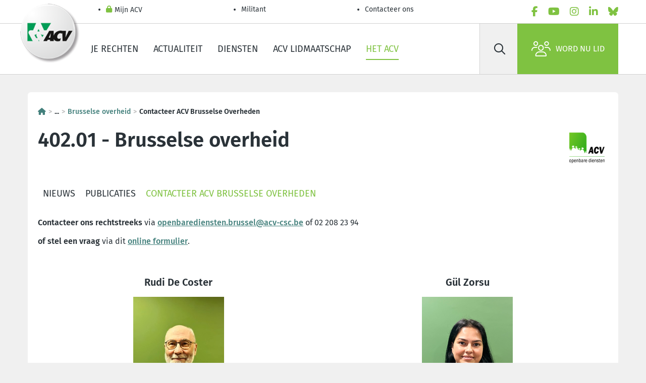

--- FILE ---
content_type: text/html; charset=utf-8
request_url: https://www.hetacv.be/het-acv/sectoren/overheidsbedrijven-en-openbare-diensten/sectoren/brusselse-overheid/contact
body_size: 31854
content:
<!DOCTYPE html>
<html lang="nl-BE">
<head>
  <meta charset="utf-8">
  <script type="text/javascript" src="/ruxitagentjs_ICA7NVfgqrux_10325251103172537.js" data-dtconfig="rid=RID_1825253848|rpid=-1483159454|domain=hetacv.be|reportUrl=/rb_bf07640sio|app=30c70be1bc1dbcd1|cuc=4ejrs6bl|ssc=1|owasp=1|mel=100000|featureHash=ICA7NVfgqrux|dpvc=1|lastModification=1765280042117|tp=500,50,0|rdnt=1|uxrgce=1|srbbv=2|agentUri=/ruxitagentjs_ICA7NVfgqrux_10325251103172537.js"></script><script type="text/html" id="sf-tracking-consent-manager">
        <div id="tracking-consent-dialog" style="display:none" />

  </script>
  <script type="text/javascript" src="/WebResource.axd?d=DzHrpQl5URXarFHAtrmzFrNtDkyZk-9CWLg5bXDB0uG1y80IGV4xoLDRLAGng69qB1A1DXvn-o0tw-FDAv4ImRBXENq9K4mlyxnSny6RUz-T1tGuxmls-se4mMXxOAXUSH9TcP0PUdphm2pB8ko8sVKd3fzWbRWFtNRyLlZPszmyZOWbsNCQI1bGzWAmTe110&amp;t=639044167960000000"></script>
  <meta name="content-type" content="text/html" charset="utf-8">
  <meta http-equiv="x-ua-compatible" content="ie=edge">
  <meta name="mobile-web-app-capable" content="yes">
  <meta name="apple-mobile-web-app-capable" content="yes">
  <meta name="viewport" content="width=device-width, initial-scale=1.0">
  <meta name="HandheldFriendly" content="true">
  <meta name="format-detection" content="address=yes">
  <meta name="format-detection" content="date=yes">
  <meta name="format-detection" content="email=yes">
  <meta name="format-detection" content="telephone=yes">
  <meta name="theme-color" content="#80c343">
  <meta name="googlebot" content="noarchive">
  <meta name="twitter:card" content="summary">
  <meta name="twitter:dnt" content="on">
  <meta property="og:type" content="website">
  <meta http-equiv="Content-Type" content="text/html">
  <meta name="Content-Script-Type" content="text/javascript">
  <meta name="Content-Style-Type" content="text/css">
  <link rel="apple-touch-icon" sizes="180x180" href="/ResourcePackages/AcvCscTemplates/assets/images/favicon/favicon-180-nl.png">
  <link rel="icon" type="image/png" sizes="32x32" href="/ResourcePackages/AcvCscTemplates/assets/images/favicon/favicon-032-nl.png">
  <link rel="icon" type="image/png" sizes="16x16" href="/ResourcePackages/AcvCscTemplates/assets/images/favicon/favicon-016-nl.png">
  <link rel="mask-icon" href="/ResourcePackages/AcvCscTemplates/assets/images/favicon/favicon-346-{0}.svg" color="#80c343">
  <link rel="shortcut icon" href="/ResourcePackages/AcvCscTemplates/assets/images/favicon/favicon-32-nl.ico">
  <meta name="msapplication-TileColor" content="#80c343">
  <meta name="msapplication-config" content="/ResourcePackages/AcvCscTemplates/assets/images/favicon/browserconfig.xml">
  <meta name="identifier-url" content="https://www.hetacv.be/het-acv/sectoren/overheidsbedrijven-en-openbare-diensten/sectoren/brusselse-overheid/contact">
  <meta name="rating" content="general">
  <script src="/Mvc/Scripts/JQuery/jquery.min.js?package=AcvCscTemplates" type="text/javascript"></script>
  <script src="/Mvc/Scripts/Analytics/analytics-initialize.js?package=AcvCscTemplates" type="text/javascript"></script>
  <script src="https://apps.acv-csc.be/sitefinity-web-app/polyfills.3.3.0.js" type="module"></script>
  <link href="https://apps.acv-csc.be/sitefinity-web-app/styles.3.3.0.css" rel="stylesheet">
  <title>402.01 - Brusselse overheid</title>
  <link id="hreflang_nl-be" hreflang="nl-be" href="https://www.hetacv.be/het-acv/sectoren/overheidsbedrijven-en-openbare-diensten/sectoren/brusselse-overheid/contact">
  <link id="hreflang_nl_rel_alternate" hreflang="nl" rel="alternate" href="https://www.hetacv.be/het-acv/sectoren/overheidsbedrijven-en-openbare-diensten/sectoren/brusselse-overheid/contact">
  <link id="hreflang_nl-BE_rel_alternate" hreflang="nl-BE" rel="alternate" href="https://www.hetacv.be/het-acv/sectoren/overheidsbedrijven-en-openbare-diensten/sectoren/brusselse-overheid/contact">
  <link id="hreflang_x-default_rel_alternate" hreflang="x-default" rel="alternate" href="https://www.hetacv.be/het-acv/sectoren/overheidsbedrijven-en-openbare-diensten/sectoren/brusselse-overheid/contact">
  <meta id="property_og:title" property="og:title" content="402.01 - Brusselse overheid">
  <meta id="name_twitter:title" name="twitter:title" content="402.01 - Brusselse overheid">
  <link rel="canonical" href="https://www.hetacv.be/het-acv/sectoren/overheidsbedrijven-en-openbare-diensten/sectoren/brusselse-overheid/contact">
  <meta name="application-name" content="acvcsc.web.sitefinity.webapp">
</head>
<body data-acv-csc-web-app-loading="">
  <!-- GTM --> <noscript><iframe src="//www.googletagmanager.com/ns.html?id=GTM-P9PZJ4B&amp;gtm_auth=4gQFJAk2ZuS_U63KezHnwg&amp;gtm_preview=env-2" height="0" width="0" style="display: none; visibility: hidden"></iframe></noscript> 
  <script type="text/javascript">

            (function(w, d, s, l, i) {
              w[l] = w[l] || [];
              w[l].push({
                "gtm.start": new Date().getTime(),
                event: "gtm.js"
              });
                const f = d.getElementsByTagName(s)[0],
                      j = d.createElement(s),
                      dl = l !== "dataLayer" ? `&l=${l}` : "",
                      a = "&gtm_auth=4gQFJAk2ZuS_U63KezHnwg",
                      p = "&gtm_preview=env-2";
              j.async = true;
              j.src = `//www.googletagmanager.com/gtm.js?id=${i}${dl}${a}${p}`;
              f.parentNode.insertBefore(j, f);
            })(window, document, "script", "googleTagManagerDataLayer", "GTM-P9PZJ4B");
  </script> <!-- END GTM-->
  <header class="header border-bottom">
    <!-- START HEADER TOP -->
    <div class="border-bottom">
      <div class="container-lg header__top">
        <ul class="header__top__nav d-flex flex-column flex-md-row" data-acv-csc-web-app-personalisation-navigation="">
          <li class="nav-item">
            <a href="/mijn-acv" target="_self" data-id="055D60E8-C224-43B5-9D19-C7F734E3AFAE" class="nav-link header__top__nav__link"><i class="fas fa-lock"></i> Mijn ACV</a>
          </li>
          <li class="nav-item">
            <a href="/restricted/militant" target="_self" class="nav-link header__top__nav__link">Militant</a>
          </li>
          <li class="nav-item">
            <a href="/contacteer-ons/contactpagina" target="_self" class="nav-link header__top__nav__link">Contacteer ons</a>
          </li>
        </ul><!-- LanguageSelector LanguageLinks -->
        <ul class="nav lang" data-acvcscwebapplanguageselector=""></ul>
        <ul class="nav socials js-menu-socials">
          <li class="nav-item">
            <a href="/social-links/facebook" data-social="facebook" target="_blank" rel="noopener noreferrer" class="nav-link" aria-label="facebook"><i class="fab fa-facebook-f text-primary"></i></a>
          </li>
          <li class="nav-item">
            <a href="/social-links/youtube" data-social="youtube" target="_blank" rel="noopener noreferrer" class="nav-link" aria-label="youtube"><i class="fab fa-youtube text-primary"></i></a>
          </li>
          <li class="nav-item">
            <a href="/social-links/instagram" data-social="instagram" target="_blank" rel="noopener noreferrer" class="nav-link" aria-label="instagram"><i class="fab fa-instagram text-primary"></i></a>
          </li>
          <li class="nav-item">
            <a href="/social-links/linkedin" data-social="linkedin" target="_blank" rel="noopener noreferrer" class="nav-link" aria-label="linkedin"><i class="fab fa-linkedin-in text-primary"></i></a>
          </li>
          <li class="nav-item">
            <a href="/social-links/bluesky" data-social="bluesky" target="_blank" rel="noopener noreferrer" class="nav-link" aria-label="bluesky"><i class="fab fa-bluesky text-primary"></i></a>
          </li>
        </ul>
      </div>
    </div><!-- END HEADER TOP --><!-- START HEADER MAIN -->
    <div class="container header__main">
      <span class="header__logo"><a href="/"><img alt="ACV-RGB-165px-tcm183-358090" src="/images/default-source/default-album/logo-acv.tmb-logo.png?Culture=nl&amp;sfvrsn=a57e8e52_46" title="ACV-RGB-165px-tcm183-358090"></a></span>
      <ul class="nav header__main__nav d-none d-lg-flex">
        <li class="nav-item">
          <a href="https://www.hetacv.be/je-rechten" target="_self" class="nav-link">Je rechten</a>
        </li>
        <li class="nav-item">
          <a href="https://www.hetacv.be/actualiteit" target="_self" class="nav-link">Actualiteit</a>
        </li>
        <li class="nav-item">
          <a href="https://www.hetacv.be/dienstverlening" target="_self" class="nav-link">Diensten</a>
        </li>
        <li class="nav-item">
          <a href="https://www.hetacv.be/lid-worden" target="_self" class="nav-link">ACV lidmaatschap</a>
        </li>
        <li class="nav-item">
          <a href="https://www.hetacv.be/het-acv" target="_self" class="nav-link active">Het ACV</a>
        </li>
      </ul>
      <div class="header__main__side">
        <form id="searchbar" class="header__search d-none d-lg-flex" name="searchbar">
          <button type="submit" class="btn" aria-label="Zoek" id="5be23841-7746-44ce-8232-f0552a5bf722" data-acvcscwebappsearchbox="" data-acvcscresulturl="/zoeken-pagina" data-acvcscindex="mainindex"><i class="far fa-search"></i></button> <label class="visually-hidden" for="search-field">Zoek</label> <input class="btn" type="search" placeholder="Zoek" id="search-field">
        </form><a class="d-flex align-items-center text-black px-2 d-lg-none" href="/zoeken-pagina"><i class="far fa-search fs-5"></i></a> <button type="button" class="header__burger" aria-label="label not found : NavigationMenu"><i class="fal fa-bars"></i></button>
        <div class="header__mobile border-top bg-white d-lg-none" data-role="responsive-panel">
          <div class="d-flex flex-column header__mobile__wrapper" data-acv-csc-web-app-mobile-main-navigation="" data-nosnippet="" data-current-page-id="82c32003-b8f1-417f-8d7e-8c3175b06cd7">
            <dl data-role='top-level-page-list' class='d-none'>
              <dt>Je rechten</dt>
              <dd>bab449ae-2477-46b3-8fca-27c4c5741bd6</dd>
              <dd>https://www.hetacv.be/je-rechten</dd>
              <dd>true</dd>
              <dt>Actualiteit</dt>
              <dd>59ea6a04-d5cb-49bb-86bf-262457cb04b8</dd>
              <dd>https://www.hetacv.be/actualiteit</dd>
              <dd>true</dd>
              <dt>Diensten</dt>
              <dd>c7cddb17-187f-45c2-a0e2-74c299b8792b</dd>
              <dd>https://www.hetacv.be/dienstverlening</dd>
              <dd>true</dd>
              <dt>ACV lidmaatschap</dt>
              <dd>abbb02d8-43dd-44b5-ae75-3cd90f78f043</dd>
              <dd>https://www.hetacv.be/lid-worden</dd>
              <dd>true</dd>
              <dt>Het ACV</dt>
              <dd>c62ac78b-1aa2-4cb9-a33b-59e6fc085fb4</dd>
              <dd>https://www.hetacv.be/het-acv</dd>
              <dd>true</dd>
              <dt>Contacteer ons</dt>
              <dd>7f7bdd4f-c079-401e-a1bf-da73e54f00c2</dd>
              <dd>https://www.hetacv.be/contacteer-ons/contactpagina</dd>
              <dd>true</dd>
            </dl>
          </div>
        </div><a class="btn btn-primary d-flex" href="/lid-worden"><i class="fal fa-users"></i>Word nu lid</a>
      </div>
    </div><!-- END HEADER MAIN -->
  </header><!-- END HEADER --><!-- END | Header -->
  <main>
    <div class="container-lg">
      <div class="pt-4">
        <!-- START content | content without sidebar -->
        <div id="ContentMainPlaceHolder_T29F3B029005_Col00" class="sf_colsIn content__inner" data-sf-element="Container" data-placeholder-label="Main Container"></div>
        <div id="ContentMainPlaceHolder_TAE57EB1B051_Col00" class="sf_colsIn content__field bg-white rounded my-2 my-lg-3 pt-5 pb-4 px-4 w-100 position-relative element__empty" data-sf-element="Container" data-placeholder-label="White Container">
          <!-- breadcrumb -->
          <nav class="mb-4 fw-bold" aria-label="Breadcrumb">
            <ol data-acvcscwebappexpandabletext="" class="breadcrumb">
              <li class="breadcrumb-item">
                <a href="/" title="Homepagina&nbsp;"><i class="fa-solid fa-house"></i></a>
              </li>
              <li class="breadcrumb-item expandable"><span class="btn-link cursor-pointer">...</span></li>
              <li class="breadcrumb-item toExpand d-none">
                <a href="/het-acv" title="Het ACV">Het ACV</a>
              </li>
              <li class="breadcrumb-item toExpand d-none">
                <a href="/het-acv/sectoren" title="Sectoren">Sectoren</a>
              </li>
              <li class="breadcrumb-item toExpand d-none">
                <a href="/het-acv/sectoren/overheidsbedrijven-en-openbare-diensten" title="Overheidsbedrijven en openbare diensten">Overheidsbedrijven en openbare diensten</a>
              </li>
              <li class="breadcrumb-item toExpand d-none">
                <a href="/het-acv/sectoren/overheidsbedrijven-en-openbare-diensten/sectoren" title="Sectoren">Sectoren</a>
              </li>
              <li class="breadcrumb-item">
                <a href="/het-acv/sectoren/overheidsbedrijven-en-openbare-diensten/sectoren/brusselse-overheid" title="Brusselse overheid">Brusselse overheid</a>
              </li>
              <li class="breadcrumb-item active">Contacteer ACV Brusselse Overheden</li>
            </ol>
          </nav><!-- START banner container -->
          <header class="header-logos d-flex">
            <div class="header-logos__side">
              <h1>402.01 - Brusselse overheid</h1>
            </div>
            <div class="logos row pb-4 pb-lg-0">
              <span class="logos__item bg-white rounded m-1"><a href="/acv-openbare-diensten"><img class="banner__logo" alt="acv-openbarediensten" src="/images/default-source/acv-csc-logos/centrales/acv-openbarediensten.tmb-smalllogo.png?Culture=nl&amp;sfvrsn=8520a58_9"></a></span>
            </div>
          </header><!-- END banner container -->
          <section class="row d-none d-lg-flex">
            <div class="headline__nav__wrapper">
              <ul class="headline__nav headline__nav__scrollable" data-acvcscwebappsubnavpager="">
                <li class="nav-item d-inline-flex align-items-center">
                  <a href="/het-acv/sectoren/overheidsbedrijven-en-openbare-diensten/sectoren/brusselse-overheid/actualiteit" class="nav-link text-uppercase p-2">Nieuws</a>
                </li>
                <li class="nav-item d-inline-flex align-items-center">
                  <a href="/het-acv/sectoren/overheidsbedrijven-en-openbare-diensten/sectoren/brusselse-overheid/publicaties" class="nav-link text-uppercase p-2">Publicaties</a>
                </li>
                <li class="nav-item d-inline-flex align-items-center">
                  <a href="/het-acv/sectoren/overheidsbedrijven-en-openbare-diensten/sectoren/brusselse-overheid/contact" class="nav-link text-uppercase p-2 active">Contacteer ACV Brusselse Overheden</a>
                </li>
              </ul>
            </div>
          </section><!-- ContentBlock -->
          <div class="content__field">
            <div>
              <p style="text-align:left;"><strong>Contacteer ons rechtstreeks</strong> via <a href="mailto:openbarediensten.brussel@acv-csc.be"><span style="text-decoration:underline;">openbarediensten.brussel@acv-csc.be</span></a> of 02 208 23 94</p>
              <p style="text-align:left;"><strong>of stel een vraag</strong> via dit <a href="/het-acv/sectoren/overheidsbedrijven-en-openbare-diensten/sectoren/brusselse-overheid/stel-een-vraag-aan-acv-brusselse-overheid"><span style="text-decoration:underline;">online formulier</span></a>.</p>
            </div>
          </div>
          <div class="pb-5" data-sf-element="Row">
            <div class="row justify-content-md-center">
              <div id="ContentMainPlaceHolder_C011_Col00" class="sf_colsIn col-12 col-md-6" data-sf-element="Left Column" data-placeholder-label="Left Column 50%">
                <!-- ContentBlock -->
                <div class="content__field">
                  <div>
                    <h5 style="text-align:center;"><strong>&nbsp;</strong></h5>
                    <h5 style="text-align:center;"><strong>Rudi De Coster</strong></h5>
                    <p style="text-align:center;"><img data-method="ResizeFitToAreaArguments" data-customsizemethodproperties="{'MaxWidth':180,'MaxHeight':240,'Width':null,'Height':null,'ScaleUp':false,'Quality':'High','Method':'ResizeFitToAreaArguments'}" src="/images/default-source/acv-csc-sitemap/6000-centrales/6440-acv-openbare-diensten-csc-services-publics/personeel/2024/foto-personeel-website---rudi.jpg?sfvrsn=59d92bc0_1&amp;MaxWidth=180&amp;MaxHeight=240&amp;ScaleUp=false&amp;Quality=High&amp;Method=ResizeFitToAreaArguments&amp;Signature=457B20120616E02FA39C0B0F36DE2BA1B2443790" alt="" title="Foto personeel website - Rudi" data-displaymode="Custom"><br></p>
                    <p style="text-align:center;">Vakbondsverantwoordelijke</p><a href="mailto:rudi.decoster@acv-csc.be">
                    <p style="text-align:center;">rudi.decoster@acv-csc.be</p></a>
                  </div>
                </div>
              </div>
              <div id="ContentMainPlaceHolder_C011_Col01" class="sf_colsIn col-12 col-md-6" data-sf-element="Right Column" data-placeholder-label="Right Column 50%">
                <!-- ContentBlock -->
                <div class="content__field">
                  <div>
                    <h5 style="text-align:center;"><strong>&nbsp;</strong></h5>
                    <h5 style="text-align:center;">Gül Zorsu</h5>
                    <p style="text-align:center;"><img data-method="ResizeFitToAreaArguments" data-customsizemethodproperties="{'MaxWidth':180,'MaxHeight':240,'Width':null,'Height':null,'ScaleUp':false,'Quality':'High','Method':'ResizeFitToAreaArguments'}" src="/images/default-source/acv-csc-sitemap/6000-centrales/6440-acv-openbare-diensten-csc-services-publics/personeel/2024/gul.png?sfvrsn=4ec143c9_1&amp;MaxWidth=180&amp;MaxHeight=240&amp;ScaleUp=false&amp;Quality=High&amp;Method=ResizeFitToAreaArguments&amp;Signature=98AA00740A68CFE48A1B7253E5AB81A12345669D" alt="" title="Gul" data-displaymode="Custom" style="display:block;margin-left:auto;margin-right:auto;"></p>
                    <p style="text-align:center;">Administratief medewerker</p>
                    <p style="text-align:center;"><a href="mailto:Gul.Zorsu@acv-csc.be">gul.zorsu@acv-csc.be</a></p>
                  </div>
                </div>
              </div>
            </div>
          </div>
          <div data-acv-csc-web-app-social-share="" data-facebook-share-url="https://www.facebook.com/sharer/sharer.php?app_id=947338252453095&amp;sdk=joey&amp;u=https://www.hetacv.be/het-acv/sectoren/overheidsbedrijven-en-openbare-diensten/sectoren/brusselse-overheid/contact&amp;display=popup&amp;ref=plugin" data-bluesky-share-url="https://bsky.app/intent/compose?text=https://www.hetacv.be/het-acv/sectoren/overheidsbedrijven-en-openbare-diensten/sectoren/brusselse-overheid/contact" data-linked-in-share-url="http://www.linkedin.com/shareArticle?mini=true&amp;url=https://www.hetacv.be/het-acv/sectoren/overheidsbedrijven-en-openbare-diensten/sectoren/brusselse-overheid/contact&amp;title=Contacteer+ACV+Brusselse+Overheden" data-mail-share-url="mailto:?body=https://www.hetacv.be/het-acv/sectoren/overheidsbedrijven-en-openbare-diensten/sectoren/brusselse-overheid/contact&amp;subject=Contacteer+ACV+Brusselse+Overheden"></div>
        </div>
      </div>
      <div class="row"></div>
    </div>
    <div class="d-inline" data-acv-csc-web-app-noa-chatbot="" data-show-noa-chatbot="false" style="width:0;height:0"></div>
  </main>
  <footer class="footer">
    <!-- START FOOTER INNER -->
    <div class="container footer__wrapper">
      <div class="row mt-2 w-100">
        <!-- COL 1 -->
        <div class="col-12 col-md-4">
          <!-- Image FooterBecomeMember -->
          <div class="footer__affiliate text-center">
            <a href="/lid-worden/inschrijvingsformulier" class="btn btn-primary"><i class="fal fa-users"></i> Ontdek nu alle ledenvoordelen</a>
          </div>
        </div><!-- COL 2 -->
        <div class="col-12 col-md-4 mt-4 mt-md-0">
          <div class="footer__navigation__container ms-lg-6">
            <ul class="nav footer__navigation">
              <li class="nav-item">
                <a href="/contacteer-ons/contactpagina" class="nav-link footer__link" target="_self">Contacteer ons</a>
              </li>
              <li class="nav-item">
                <a href="/mijn-acv" class="nav-link footer__link" target="_self">Mijn ACV</a>
              </li>
              <li class="nav-item">
                <a href="/het-acv/vacatures" class="nav-link footer__link" target="_self">Vacatures</a>
              </li>
              <li class="nav-item">
                <a href="/het-acv/publicaties" class="nav-link footer__link" target="_self">Publicaties en tools</a>
              </li>
              <li class="nav-item">
                <a href="/het-acv/over-het-acv" class="nav-link footer__link" target="_self">Over het ACV</a>
              </li>
              <li class="nav-item">
                <a href="/het-acv/verbonden" class="nav-link footer__link" target="_self">Verbonden</a>
              </li>
              <li class="nav-item">
                <a href="/het-acv/centrales" class="nav-link footer__link" target="_self">Centrales</a>
              </li>
              <li class="nav-item">
                <a href="/restricted/militant" class="nav-link footer__link" target="_self">Militant</a>
              </li>
            </ul>
          </div>
        </div><!-- COL 3 -->
        <div class="col-12 col-md-4 mt-4 mt-md-0">
          <!-- Navigation SocialLinksFooter -->
          <div class="footer__social">
            <ul class="nav d-flex justify-content-center">
              <li class="nav-item">
                <a href="/social-links/facebook" data-social="facebook" target="_blank" rel="noopener noreferrer" class="btn btn-primary btn-circle" aria-label="facebook"><i class="fab fa-facebook-f"></i></a>
              </li>
              <li class="nav-item">
                <a href="/social-links/youtube" data-social="youtube" target="_blank" rel="noopener noreferrer" class="btn btn-primary btn-circle" aria-label="youtube"><i class="fab fa-youtube"></i></a>
              </li>
              <li class="nav-item">
                <a href="/social-links/instagram" data-social="instagram" target="_blank" rel="noopener noreferrer" class="btn btn-primary btn-circle" aria-label="instagram"><i class="fab fa-instagram"></i></a>
              </li>
              <li class="nav-item">
                <a href="/social-links/linkedin" data-social="linkedin" target="_blank" rel="noopener noreferrer" class="btn btn-primary btn-circle" aria-label="linkedin"><i class="fab fa-linkedin-in"></i></a>
              </li>
              <li class="nav-item">
                <a href="/social-links/bluesky" data-social="bluesky" target="_blank" rel="noopener noreferrer" class="btn btn-primary btn-circle" aria-label="bluesky"><i class="fab fa-bluesky"></i></a>
              </li>
            </ul>
          </div>
        </div>
      </div><!-- START FOOTER BOTTOM -->
      <div class="footer__bottom mt-lg-3">
        <ul class="nav footer__bottom__links">
          <li class="nav-item">
            <a class="nav-link" href="/about/disclaimer" target="_self">Disclaimer</a>
          </li>
          <li class="nav-item">
            <a class="nav-link" href="/about/cookies" target="_self">Cookiebeleid</a>
          </li>
          <li class="nav-item">
            <a class="nav-link" href="/sitemap" target="_self">Sitemap</a>
          </li>
          <li class="nav-item">
            <a class="nav-link" href="/about/privacybescherming" target="_self">Privacybescherming</a>
          </li>
        </ul>
        <p class="footer__bottom__legal">© 2026 ACV Nationaal. Haachtsesteenweg, 579 - 1030 Schaarbeek</p>
      </div><!-- END FOOTER BOTTOM -->
    </div><!-- END FOOTER INNER -->
  </footer>
  <div class="d-none" data-acv-csc-web-app-authentication-session-expiring-window-sitefinity=""></div>
  <div data-acv-csc-web-app-personalisation-window=""></div>
  <div data-acv-csc-web-app-notification-window=""></div>
  <div data-acv-csc-web-app-cookie-bar=""></div>
  <div data-acv-csc-web-app-tracking-consent-window=""></div>
  <script>
    window.ValidationMessages = {};
  </script> 
  <script src="/ResourcePackages/AcvCscTemplates/assets/js/vendor/knockout.min.js?package=AcvCscTemplates" type="text/javascript"></script>
  <script type="application/json" id="PersonalizationTracker">

        {"IsPagePersonalizationTarget":false,"IsUrlPersonalizationTarget":false,"PageId":"82c32003-b8f1-417f-8d7e-8c3175b06cd7"}
  </script>
  <script type="text/javascript" src="/WebResource.axd?d=[base64]&amp;t=639044168000000000"></script> 
  <script src="https://kendo.cdn.telerik.com/2022.1.412/js/kendo.core.min.js"></script> 
  <script src="https://kendo.cdn.telerik.com/2022.1.412/js/kendo.data.min.js"></script> 
  <script src="https://kendo.cdn.telerik.com/2022.1.412/js/kendo.binder.min.js"></script> 
  <script src="https://kendo.cdn.telerik.com/2022.1.412/js/kendo.data.odata.min.js"></script> 
  <script src="https://kendo.cdn.telerik.com/2022.1.412/js/kendo.userevents.min.js"></script> 
  <script src="https://kendo.cdn.telerik.com/2022.1.412/js/kendo.draganddrop.min.js"></script> 
  <script src="https://kendo.cdn.telerik.com/2022.1.412/js/kendo.sortable.min.js"></script> 
  <script src="https://kendo.cdn.telerik.com/2022.1.412/js/kendo.fx.min.js"></script> 
  <script src="https://kendo.cdn.telerik.com/2022.1.412/js/kendo.appbar.min.js"></script> 
  <script src="https://kendo.cdn.telerik.com/2022.1.412/js/kendo.popup.min.js"></script> 
  <script src="https://kendo.cdn.telerik.com/2022.1.412/js/kendo.list.min.js"></script> 
  <script src="https://kendo.cdn.telerik.com/2022.1.412/js/kendo.autocomplete.min.js"></script> 
  <script src="https://kendo.cdn.telerik.com/2022.1.412/js/kendo.badge.min.js"></script> 
  <script src="https://kendo.cdn.telerik.com/2022.1.412/js/kendo.breadcrumb.min.js"></script> 
  <script src="https://kendo.cdn.telerik.com/2022.1.412/js/kendo.buttongroup.min.js"></script> 
  <script src="https://kendo.cdn.telerik.com/2022.1.412/js/kendo.selectable.min.js"></script> 
  <script src="https://kendo.cdn.telerik.com/2022.1.412/js/kendo.calendar.min.js"></script> 
  <script src="https://kendo.cdn.telerik.com/2022.1.412/js/kendo.chat.min.js"></script> 
  <script src="https://kendo.cdn.telerik.com/2022.1.412/js/kendo.dateinput.min.js"></script> 
  <script src="https://kendo.cdn.telerik.com/2022.1.412/js/kendo.html.base.min.js"></script> 
  <script src="https://kendo.cdn.telerik.com/2022.1.412/js/kendo.html.button.min.js"></script> 
  <script src="https://kendo.cdn.telerik.com/2022.1.412/js/kendo.datepicker.min.js"></script> 
  <script src="https://kendo.cdn.telerik.com/2022.1.412/js/kendo.multiviewcalendar.min.js"></script> 
  <script src="https://kendo.cdn.telerik.com/2022.1.412/js/kendo.daterangepicker.min.js"></script> 
  <script src="https://kendo.cdn.telerik.com/2022.1.412/js/kendo.timepicker.min.js"></script> 
  <script src="https://kendo.cdn.telerik.com/2022.1.412/js/kendo.datetimepicker.min.js"></script> 
  <script src="https://kendo.cdn.telerik.com/2022.1.412/js/kendo.dialog.min.js"></script> 
  <script src="https://kendo.cdn.telerik.com/2022.1.412/js/kendo.dropdownlist.min.js"></script> 
  <script src="https://kendo.cdn.telerik.com/2022.1.412/js/kendo.loader.min.js"></script> 
  <script src="https://kendo.cdn.telerik.com/2022.1.412/js/kendo.menu.min.js"></script> 
  <script src="https://kendo.cdn.telerik.com/2022.1.412/js/kendo.notification.min.js"></script> 
  <script src="https://kendo.cdn.telerik.com/2022.1.412/js/kendo.panelbar.min.js"></script> 
  <script src="https://kendo.cdn.telerik.com/2022.1.412/js/kendo.progressbar.min.js"></script> 
  <script src="https://kendo.cdn.telerik.com/2022.1.412/js/kendo.responsivepanel.min.js"></script> 
  <script src="https://kendo.cdn.telerik.com/2022.1.412/js/kendo.scrollview.min.js"></script> 
  <script src="https://kendo.cdn.telerik.com/2022.1.412/js/kendo.stepper.min.js"></script> 
  <script src="https://kendo.cdn.telerik.com/2022.1.412/js/kendo.switch.min.js"></script> 
  <script src="https://kendo.cdn.telerik.com/2022.1.412/js/kendo.tooltip.min.js"></script> 
  <script src="https://kendo.cdn.telerik.com/2022.1.412/js/kendo.validator.min.js"></script> 
  <script src="https://kendo.cdn.telerik.com/2022.1.412/js/kendo.window.min.js"></script> 
  <script src="https://apps.acv-csc.be/sitefinity-web-app/runtime.3.3.0.js" type="module"></script> 
  <script src="https://apps.acv-csc.be/sitefinity-web-app/main.3.3.0.js" type="module"></script><input data-sf-culture="nl" data-sf-culture-lang="nl" id="languageFieldActive" type="hidden" value="NL"><input data-sf-role="nl" type="hidden" value="https://www.hetacv.be/het-acv/sectoren/overheidsbedrijven-en-openbare-diensten/sectoren/brusselse-overheid/contact/"><input id="languageField-NL" name="NL" sequence="1" type="hidden" value="https://www.hetacv.be/het-acv/sectoren/overheidsbedrijven-en-openbare-diensten/sectoren/brusselse-overheid/contact/">
</body>
</html><script id="f5_cspm">(function(){var f5_cspm={f5_p:'OPFPOHHPALGACDOHIHGPNMFPLKKIHCBDDEJFMEGELFIIEDEMFIDDJNHCCKFMLEHDGKHBBAPMAANFNPNPENAAKIEBAAHAAKDHCDPJGMPAFIJKLNJHBNACDMMPNNLIBCCC',setCharAt:function(str,index,chr){if(index>str.length-1)return str;return str.substr(0,index)+chr+str.substr(index+1);},get_byte:function(str,i){var s=(i/16)|0;i=(i&15);s=s*32;return((str.charCodeAt(i+16+s)-65)<<4)|(str.charCodeAt(i+s)-65);},set_byte:function(str,i,b){var s=(i/16)|0;i=(i&15);s=s*32;str=f5_cspm.setCharAt(str,(i+16+s),String.fromCharCode((b>>4)+65));str=f5_cspm.setCharAt(str,(i+s),String.fromCharCode((b&15)+65));return str;},set_latency:function(str,latency){latency=latency&0xffff;str=f5_cspm.set_byte(str,40,(latency>>8));str=f5_cspm.set_byte(str,41,(latency&0xff));str=f5_cspm.set_byte(str,35,2);return str;},wait_perf_data:function(){try{var wp=window.performance.timing;if(wp.loadEventEnd>0){var res=wp.loadEventEnd-wp.navigationStart;if(res<60001){var cookie_val=f5_cspm.set_latency(f5_cspm.f5_p,res);window.document.cookie='f5avr1805560977aaaaaaaaaaaaaaaa_cspm_='+encodeURIComponent(cookie_val)+';path=/;'+'';}
return;}}
catch(err){return;}
setTimeout(f5_cspm.wait_perf_data,100);return;},go:function(){var chunk=window.document.cookie.split(/\s*;\s*/);for(var i=0;i<chunk.length;++i){var pair=chunk[i].split(/\s*=\s*/);if(pair[0]=='f5_cspm'&&pair[1]=='1234')
{var d=new Date();d.setTime(d.getTime()-1000);window.document.cookie='f5_cspm=;expires='+d.toUTCString()+';path=/;'+';';setTimeout(f5_cspm.wait_perf_data,100);}}}}
f5_cspm.go();}());</script>